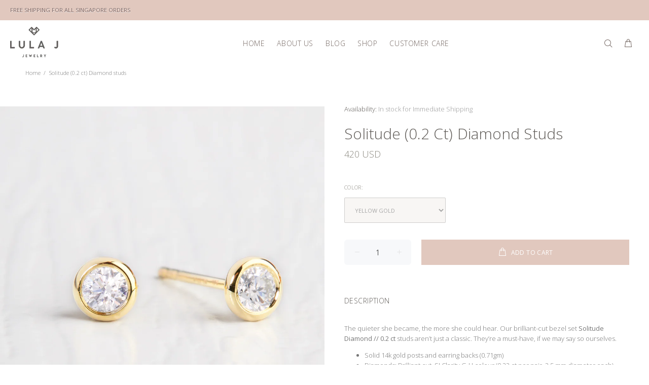

--- FILE ---
content_type: text/css
request_url: https://lulajjewelry.com/cdn/shop/t/3/assets/my-override.css?v=182565937100288511211615650318
body_size: 2444
content:
#shopify-section-1531979880566 .container-fluid-custom{padding-left:0;padding-right:0}.tt-box-info{font-weight:400;color:#78615e;font-size:11px;text-shadow:0px 1px 1px rgba(255,255,255,1)}#shopify-section-1531979880566 .col-md-6,#shopify-section-1531979880566 .col-sm-6{padding-left:0;padding-right:0}.desctop-menu-large .tt-desktop-header .tt-obj-menu .tt-desctop-menu nav>ul>li.dropdown>a{text-transform:uppercase;font-weight:300}@media (max-width: 870px){.tt-header-row.tt-top-row .tt-box-info{padding-left:10px;margin-top:0}}#shopify-section-1531979880566 .tt-description{display:none}#shopify-section-1531979880566 a .tt-description{display:flex}@media (max-width: 480px){#shopify-section-1531979880566 .tt-description{display:flex;justify-content:center}#shopify-section-1531979880566 a .tt-description{display:none}.custom-buttons>*:not(:first-child){margin-left:0}.custom-buttons{padding:0}#shopify-section-1531979880566 .tt-description .tt-description-wrapper{margin-top:10px;margin-bottom:10px}}._instafeed-default a:after,.instafeed-fluid a:after,.instafeed-col a:after{background-color:#e1c8be}.tt-footer-custom .tt-row .tt-col-left{width:100%;text-align:center}.tt-footer-custom .tt-row .tt-col-left .tt-col-item{width:100%;color:#fff}.tt-box-copyright{padding-top:10px}#shopify-section-product-template .container{width:100%;max-width:100%;padding-left:0;padding-right:0;margin-right:auto;margin-left:auto}#shopify-section-product-template .container .row{margin-left:0;margin-right:0}#shopify-section-product-template .container .col-6{padding:0}#shopify-section-product-template .product-images-static ul li:not(:first-child){margin-top:0}.tt-breadcrumb ul li{font-size:11px}footer{margin-top:0;padding-bottom:0}.tt-product-single-info{padding-right:39px}ul.tt-options-swatch li.active .options-color:after,ul.tt-options-swatch li.active .options-color:hover:after{border-radius:50%;border-width:1px}ul.tt-options-swatch li.active .options-color:before,ul.tt-options-swatch li.active .options-color:hover:before{border-radius:50%}.tt-product-single-info .tt-options-swatch.options-large li a.options-color,.tt-product-single-info .tt-options-swatch.options-large li a.options-color:hover{border-radius:50%}.tt-options-swatch.options-large li.active .options-color:before{border-width:1px}.tt-options-swatch.options-large li .options-color:hover:before,ul.tt-options-swatch li .options-color:hover:after{border-width:1px;border-radius:50%}.tt-product-single-info .tt-title{font-size:30px;text-transform:capitalize}.tt-product-single-info .tt-price{font-size:18px}.tt-title-options{font-size:11px}.product-information-buttons a{font-size:10px;font-weight:400;text-transform:uppercase}@media (max-width: 1024px){.tt-product-single-info .tt-price{font-size:18px}}#my-instagram{font-weight:300;color:#615d59;font-size:.65em}.panel-menu ul li a,.tt-stuck-nav .tt-desctop-menu nav>ul>li.dropdown>a{text-transform:uppercase}.tt-stuck-nav .tt-desctop-menu nav>ul>li.dropdown>a{color:#746762}.tt-stuck-nav .tt-desctop-menu nav>ul>li.dropdown>a:hover{color:#e1c8be}.tt-options-swatch:not(.options-large):not(.options-middle) li a.options-color{border-radius:50%}.tt-options-swatch:not(.options-large):not(.options-middle) li.active .options-color:before{border-width:1px}.tt-options-swatch:not(.options-large):not(.options-middle) li.active .options-color:after{border-width:1px}.tt-options-swatch:not(.options-large):not(.options-middle) li .options-color:hover:before{border-width:1px;border-radius:50%}.tt-options-swatch:not(.options-large):not(.options-middle) li .options-color:hover:after{border-width:1px}.my-favorite .container{background:transparent;padding-bottom:2em}.my-favorite .tt-block-title{padding-top:2em;margin-bottom:5em}@media (min-width: 1025px){.my-favorite .col-lg-4{padding-left:0;padding-right:0}}.my-favorite .tt-product .tt-description{background:#fff}.my-favorite .tt-product .tt-description .tt-price span{font-size:11px;font-weight:300}.my-favorite .prod-thumb-title-color a{color:#88857c;font-size:16px}.my-favorite .tt-layout-product-item{background:#fff;padding-bottom:2em}.my-favorite .tt-layout-product-item .tt-product{margin-top:0}.my-favorite .tt-block-title .tt-title a.title-hover-underline{color:#615d59}.my-favorite .tt-block-title .tt-title a.title-hover-underline:before{content:" ";position:absolute;right:0;bottom:-1em;left:0;margin:0 auto;height:2px;background-color:#e1c8be;width:100%;max-width:64px}#shopify-section-1577226330070 .container{background:#fff}.tpi2section1577147874622 .tt-layout-box02 .col-description .tt-title{padding:0;font-size:32px}#shopify-section-1577223991360 .container-indent{margin-top:0}#shopify-section-1577223991360 .container{padding-top:10px;background:#fff}#tt-pageContent #shopify-section-1577223991360.shopify-section>.container-indent:not(.nomargin):not([class^=tt-offset]){margin-top:0}@media (max-width: 790px){.tt-layout-box02 .col-description,.container .description-indent{text-align:center}.container .description-indent h6{font-size:2.3em}.tpi2section1577147874622 .tt-layout-box02 .col-description .tt-title{padding-top:1em}}@media (min-width: 1230px){.container .description-indent{margin-left:0;text-align:right}}#shopify-section-1577674775594 .container,#shopify-section-1577674899499 .container{background:#fff}.panel-menu #mm0.mmpanel a:hover{color:#746762}.tt-product-single-info .tt-options-swatch.options-large li a.options-color[data-optionimage=true]{width:24px;height:24px;min-width:24px;min-height:24px}.tt-title-options,.tt-title-options .current_option_name{color:#88857c;text-transform:uppercase}.form-default select.form-control{border:1px solid rgba(166,166,166,.5);outline:1px solid transparent;background-color:#f8f6f4;color:#a6a6a6;max-width:100%;border-radius:2px;transition:outline-color .2s cubic-bezier(.44,.13,.48,.87),border-color .2s cubic-bezier(.44,.13,.48,.87);background-repeat:no-repeat;background-position:right 10px center;line-height:1.2;text-indent:.01px;text-overflow:"";cursor:pointer;padding:10px 28px 13px 16px;font-size:11px;width:auto}.form-default select.form-control:not([size]):not([multiple]){height:50px}.mac .form-default .form-control{padding-top:13px;padding-left:16px;padding-bottom:13px}.form-default select.form-control option{font-size:10px}#shopify-section-product-template,.pageproduct{background-color:#fff}.pageindex .tt-option-block .tt-select-box{display:none}.tt-options-swatch:not(.options-large):not(.options-middle) li a.options-color{min-width:24px;min-height:24px;width:24px;height:24px}.tt-options-swatch:not(.options-large):not(.options-middle) li.active .options-color:before{content:"";display:block;position:absolute;top:0;left:0;width:100%;height:100%;outline:none;border-radius:50%;transition:all .12s linear;-ms-transition:all .12s linear;-webkit-transition:all .12s linear;-o-transition:all .12s linear;backface-visibility:hidden;border:0px solid #fff;border-width:1px}.tt-layout-product-info-02 ul:not([class])>li{font-size:11px}#modalProductInfo-02 .modal.show .modal-dialog{width:300px}@media (min-width: 1025px){#modalProductInfo-02 .modal-body{padding:20px}}#modalProductInfo-02 .modal-lg{width:320px}.tt-product-single-info .tt-row-custom-01 .btn.btn-lg{font-size:12px;border-radius:unset}.slide-show .slideshow-wrapper .slideshow .slides .slideshow__slide .slideshow__text-wrap .slideshow_wapper .slideshow__text-content .button-slider-wr .sl-button.color_button_type_1{border:1px solid #f3e5df}@media (min-width: 1230px){.slider-revolution .tp-caption1-wd-2{font-size:44px;line-height:44px}}footer .tt-footer-custom .tt-logo img{max-height:48px}footer input{font-size:11px;font-weight:300;border-radius:0;border:1px solid #ebebeb}footer .tt-newsletter .form-control{font-size:11px;font-weight:300}footer .btn{font-size:11px;font-weight:300}@media (min-width: 790px){footer .tt-footer-col .tt-newsletter .form-group .form-control{border-radius:0}}.contact-form{padding-bottom:2em}.tt-stuck-parent-logo img{width:70%}@media (min-width: 1025px){.tt-product .tt-description{padding-bottom:20px}}@media (min-width: 1025px){.tt-product.thumbprod-center{text-align:center;height:auto}}.pagecollection .productitem-option1-js{visibility:hidden;margin-bottom:20px;display:none}@media (min-width: 1025px){.tt-product .tt-description .tt-option-block>[class^=tt-options-]:not(:first-child){margin-top:-10px;margin-bottom:35px}}.my-favorite .productitem-option1-js{visibility:hidden;margin-bottom:20px}a:hover{color:#615d59}.pagepage{background:#fff}.tt-top-panel .tt-row{padding-bottom:0}.tt-top-panel .tt-box-info{font-size:12px;text-shadow:none;color:#fff}.my-formatting h3:not([class^=tt-title]):not([class^=tt-collapse]):not([class^=tt-aside]),h2.small:not([class^=tt-title]):not([class^=tt-collapse]):not([class^=tt-aside]){padding-bottom:0;padding-top:5px}.my-formatting p{margin-top:0;margin-bottom:10px}@media (min-width: 1024px){.instafeed-fluid a{height:100%}.instafeed-fluid a img{max-height:100%;object-fit:cover;height:100%}}@media (min-width: 1024px){.my-home-offset-banner-1{z-index:19;margin-top:-10%}.my-home-offset-banner-left-1{margin-top:20%}}#tt-pageContent #shopify-section-1579652379767.shopify-section>.container-indent:not(.nomargin):not([class^=tt-offset]){margin-top:0}#shopify-section-1579652379767{background:#fff}.tt-stuck-parent-menu{text-align:center}#shopify-section-blog-template{padding-bottom:40px}.tt-megamenu-submenu.tt-megamenu-preview{text-align:left}.tt-listing-post .tt-post .tt-post-content .tt-title a{color:#88857c}.tt-listing-post .tt-post .tt-post-content .tt-title a:hover{color:#6d6b63}#shopify-section-blog-template h1.tt-title-subpages{color:#88857c}@media (max-width: 480px){.tt-layout-box02 .col-img.order-xs-1{order:1}.tt-layout-box02 .col-description.order-xs-2{order:2}.tt-layout-box02 .col-img.order-xs-3{order:3}.tt-layout-box02 .col-description.order-xs-4{order:4}}@media (max-width: 575px){#shopify-section-cart-template .form-default .form-control[type=text]{color:#777;padding:0 0 0 4px}}.tt-product-listing .tt-select-box.productitem-option1-combo-js{visibility:hidden;display:none}.tt-product-single-info .form-default .form-control{width:200px}.tt-product-single-info .form-default select.form-control{text-transform:uppercase}.modal-backdrop{display:none}@media (max-width: 1024px){.tt-product.tt-small .tt-description>*:nth-child(1){height:60px}}#currency_form{margin-top:15px;margin-left:10px;display:inline-block}.countrypicker .inline-flag{margin-right:5px}.f16 .al{background-position:0 -432px}.f16 .flag{display:inline-block;height:16px;width:16px;vertical-align:text-top;line-height:16px;background:url(images/flags16.png) no-repeat}.tt-product-listing .tt-options-swatch.productitem-option3-js{visibility:hidden}.pageindex .my-favorite .productitem-option1-js{display:none}.pageindex .my-favorite .productitem-option1-js[data-pr_id="32315510718597"]{display:inline-flex}.pageindex .my-favorite .productitem-option1-js[data-pr_id="32315510718597"]{visibility:visible}.tt-multi-obj .tt-dropdown-obj{margin-top:0}.tt-desctop-parent-menu.tt-parent-box{margin-left:60px}.hulkapps_option_name{font-weight:400;font-size:12px;display:block}.hulkapps_option_name div,.tt-wrapper .hulkapps_option_name{color:#88857c;text-transform:uppercase;font-weight:300;font-size:11px}.tt-wrapper .hulkapps_option_value{margin-top:7px;display:block;width:200px;min-width:200px}.hulkapps_option_value input[type=text]{padding-left:2px!important;font-size:11px!important;border:1px solid rgba(166,166,166,.5)!important;outline:1px solid transparent!important;background-color:#f8f6f4;color:#a6a6a6!important;max-width:100%;border-radius:4px!important;transition:outline-color .2s cubic-bezier(.44,.13,.48,.87),border-color .2s cubic-bezier(.44,.13,.48,.87);background-repeat:no-repeat;background-position:right 10px center;line-height:1.2;height:40px;text-indent:.01px}.tt-wrapper div[id^=hulkapps_option_list]{border:none!important;background-color:transparent!important;padding:0!important}.hulkapps_option_name{display:block}#hulkapps_option_list_4484920672389 select.hulkapps_option_child{font-size:11px!important;padding-right:20px!important;color:#a6a6a6!important}.productitem-option2-js li[data-pr_id="32379520745605"],.productitem-option2-js li[data-pr_id="33427165118597"],.productitem-option2-js li[data-pr_id="33404752920709"],div[data-collection=Bracelets] .productitem-option1-js li[data-pr_id="32315551121541"]{display:none}div[data-collection=Bracelets] .productitem-option1-js,.pagecollection div[data-collection="Personalized Jewelry"] ul.productitem-option1-js[data-pr_id="33404752920709"],.pagecollection div[data-collection="Personalized Jewelry"] ul.productitem-option1-js[data-pr_id="33496045781125"]{visibility:visible!important;display:flex!important}.pagecollection div[data-collection="Personalized Jewelry"] ul.productitem-option2-js[data-pr_id="33496045781125"]{visibility:hidden!important;display:none!important}.pagecollection div[data-collection=Necklaces] ul.productitem-option1-js[data-pr_id="33404752920709"],.pagecollection div[data-collection=Necklaces] ul.productitem-option1-js[data-pr_id="33496045781125"]{visibility:visible!important;display:flex!important}.pagecollection div[data-collection=Necklaces] ul.productitem-option2-js[data-pr_id="33496045781125"]{visibility:hidden!important;display:none!important}.pagecollection ul.productitem-option3-js{display:none}.pagecollection ul.no-opt{visibility:hidden!important;display:none!important}.arrow-location-center .slick-arrow,.arrow-location-center .slick-arrow:active{color:#999}.product-information-buttons a[data-target="#modalProductInfo"],.product-information-buttons a[data-target="#modalProductInfo-02"]{display:none}.prpage-tabs ul{margin-top:1em}#page-48280240261 hr{max-width:200px;border-top:1px solid #e1c8be;margin-top:80px;margin-bottom:80px}#page-48280240261 h3,#page-48280240261 h2{text-align:center;color:#746762;font-weight:600}#page-48280240261 h4{text-align:center;font-size:13px;color:#746762;padding-bottom:0;font-weight:600}#page-48280240261 p{text-align:center;margin:0 0 16px}#page-49284972677 hr{max-width:200px;border-top:1px solid #e1c8be;margin-top:80px;margin-bottom:80px}#page-49284972677 h3,#page-49284972677 h2{text-align:center;color:#746762;font-weight:300;text-transform:uppercase}#page-49284972677 h4{text-align:center;font-size:13px;color:#746762;padding-bottom:0;font-weight:600}#page-49284972677 p{text-align:center;margin:0 0 16px}#page-49284972677 img{max-width:100%}.tt-contact-info .tt-title{color:#746762;font-weight:300;text-transform:uppercase}.pagearticle h2{text-align:center;font-weight:300;color:#746762;text-transform:uppercase;font-size:24px}.pagearticle h2:not(.small):not([class^=tt-title]):not([class^=tt-collapse]):not([class^=tt-aside]){font-size:24px}.pagearticle h1{color:#e1c8be}.pagearticle .tt-post-single .tt-post-content p{margin-top:0;margin-bottom:25px}.tt-block-title .tt-title a.title-hover-underline{color:#615d59}h2:not(.small):not([class^=tt-title]):not([class^=tt-collapse]):not([class^=tt-aside]){color:#615d59}.tt-blog-thumb .tt-title-description .tt-title a{color:#615d59}.show-more.tt_item_all_js{margin-bottom:2em}.panel-menu #mm0.mmpanel a:not(.mm-close)[data-target="#mm1"]{font-weight:600}.home-banner-link h2{color:#615d59}.home-banner-link:hover,.home-banner-link:active,.home-banner-link h2:hover,.home-banner-link h2:active{background-color:#98a2ab;color:#fff;border-radius:5px}.home-banner-link h2{padding-top:23px}@media (max-width: 575px) .home-banner-link h2:not(.small):not([class^="tt-title"]):not([class^="tt-collapse"]):not([class^="tt-aside"]){padding-bottom:23px}.home-banner-link h2:not(.small):not([class^=tt-title]):not([class^=tt-collapse]):not([class^=tt-aside]):hover{color:#fff}.collection-divider{margin:36px 0;border:0;border-bottom:1px solid #dec1b5}.tt-product .tt-description .tt-price .new-price{color:#615d59}.tt-product .tt-description .tt-price .old-price{color:#88857c;opacity:.6}
/*# sourceMappingURL=/cdn/shop/t/3/assets/my-override.css.map?v=182565937100288511211615650318 */


--- FILE ---
content_type: text/javascript; charset=utf-8
request_url: https://lulajjewelry.com/products/solitude-diamond-studs.js
body_size: 941
content:
{"id":5738693099682,"title":"Solitude (0.2 ct) Diamond studs","handle":"solitude-diamond-studs","description":"\u003cp\u003eThe quieter she became, the more she could hear. Our brilliant-cut bezel set \u003cstrong\u003eSolitude Diamond \/\/ 0.2 ct\u003c\/strong\u003e studs aren’t just a classic. They’re a must-have, if we may say so ourselves.\u003c\/p\u003e\n\u003cul\u003e\n\u003cli\u003eSolid 14k gold posts and earring backs (0.71gm)\u003c\/li\u003e\n\u003cli\u003eDiamonds: Brilliant cut. SI Clarity G-H colour (0.22 ct per pair, 2.5 mm diameter each)\u003c\/li\u003e\n\u003cli\u003eDiameter of each stud: 4mm\u003c\/li\u003e\n\u003c\/ul\u003e\n\u003cp\u003eSold as a pair\u003c\/p\u003e\n\u003cp\u003eSimply click on what you would like to purchase and you’ll be told of its availability. Please \u003cstrong\u003e\u003ca href=\"https:\/\/lulajjewelry.com\/pages\/contact-us\" title=\"contact us\"\u003econtact us\u003c\/a\u003e\u003c\/strong\u003e if you have questions.\u003c\/p\u003e","published_at":"2020-09-19T11:23:37+08:00","created_at":"2020-09-19T11:23:35+08:00","vendor":"Lula J Jewelry","type":"earrings","tags":["bestsellers","earrings"],"price":42000,"price_min":42000,"price_max":42000,"available":true,"price_varies":false,"compare_at_price":null,"compare_at_price_min":0,"compare_at_price_max":0,"compare_at_price_varies":false,"variants":[{"id":36250608074914,"title":"yellow gold","option1":"yellow gold","option2":null,"option3":null,"sku":"E-SOLITUDEDIA-Y","requires_shipping":true,"taxable":false,"featured_image":{"id":21188701978786,"product_id":5738693099682,"position":1,"created_at":"2021-01-18T00:09:58+08:00","updated_at":"2021-01-18T00:10:22+08:00","alt":null,"width":1024,"height":1024,"src":"https:\/\/cdn.shopify.com\/s\/files\/1\/0276\/3443\/4181\/products\/solitude-diamond-studs-yellow-gold-v2.jpg?v=1610899822","variant_ids":[36250608074914]},"available":true,"name":"Solitude (0.2 ct) Diamond studs - yellow gold","public_title":"yellow gold","options":["yellow gold"],"price":42000,"weight":0,"compare_at_price":null,"inventory_management":"shopify","barcode":"5","featured_media":{"alt":null,"id":13364957970594,"position":1,"preview_image":{"aspect_ratio":1.0,"height":1024,"width":1024,"src":"https:\/\/cdn.shopify.com\/s\/files\/1\/0276\/3443\/4181\/products\/solitude-diamond-studs-yellow-gold-v2.jpg?v=1610899822"}},"requires_selling_plan":false,"selling_plan_allocations":[]},{"id":36250608107682,"title":"rose gold","option1":"rose gold","option2":null,"option3":null,"sku":"E-SOLITUDEDIA-R","requires_shipping":true,"taxable":false,"featured_image":{"id":21188702044322,"product_id":5738693099682,"position":2,"created_at":"2021-01-18T00:09:58+08:00","updated_at":"2021-01-18T00:10:22+08:00","alt":null,"width":1024,"height":1024,"src":"https:\/\/cdn.shopify.com\/s\/files\/1\/0276\/3443\/4181\/products\/solitude-diamond-studs-rose-gold-v2.jpg?v=1610899822","variant_ids":[36250608107682]},"available":true,"name":"Solitude (0.2 ct) Diamond studs - rose gold","public_title":"rose gold","options":["rose gold"],"price":42000,"weight":0,"compare_at_price":null,"inventory_management":"shopify","barcode":"4","featured_media":{"alt":null,"id":13364957905058,"position":2,"preview_image":{"aspect_ratio":1.0,"height":1024,"width":1024,"src":"https:\/\/cdn.shopify.com\/s\/files\/1\/0276\/3443\/4181\/products\/solitude-diamond-studs-rose-gold-v2.jpg?v=1610899822"}},"requires_selling_plan":false,"selling_plan_allocations":[]},{"id":36250608140450,"title":"white gold","option1":"white gold","option2":null,"option3":null,"sku":"E-SOLITUDEDIA-W","requires_shipping":true,"taxable":false,"featured_image":{"id":21188701913250,"product_id":5738693099682,"position":4,"created_at":"2021-01-18T00:09:57+08:00","updated_at":"2021-01-18T00:10:22+08:00","alt":null,"width":1024,"height":1024,"src":"https:\/\/cdn.shopify.com\/s\/files\/1\/0276\/3443\/4181\/products\/solitude-diamond-studs-white-gold-v2.jpg?v=1610899822","variant_ids":[36250608140450]},"available":true,"name":"Solitude (0.2 ct) Diamond studs - white gold","public_title":"white gold","options":["white gold"],"price":42000,"weight":0,"compare_at_price":null,"inventory_management":"shopify","barcode":"1","featured_media":{"alt":null,"id":13364957937826,"position":4,"preview_image":{"aspect_ratio":1.0,"height":1024,"width":1024,"src":"https:\/\/cdn.shopify.com\/s\/files\/1\/0276\/3443\/4181\/products\/solitude-diamond-studs-white-gold-v2.jpg?v=1610899822"}},"requires_selling_plan":false,"selling_plan_allocations":[]}],"images":["\/\/cdn.shopify.com\/s\/files\/1\/0276\/3443\/4181\/products\/solitude-diamond-studs-yellow-gold-v2.jpg?v=1610899822","\/\/cdn.shopify.com\/s\/files\/1\/0276\/3443\/4181\/products\/solitude-diamond-studs-rose-gold-v2.jpg?v=1610899822","\/\/cdn.shopify.com\/s\/files\/1\/0276\/3443\/4181\/products\/solitude-diamond-studs-model.jpg?v=1610899822","\/\/cdn.shopify.com\/s\/files\/1\/0276\/3443\/4181\/products\/solitude-diamond-studs-white-gold-v2.jpg?v=1610899822","\/\/cdn.shopify.com\/s\/files\/1\/0276\/3443\/4181\/products\/solitude-diamond-studs-rose-gold.jpg?v=1610899822","\/\/cdn.shopify.com\/s\/files\/1\/0276\/3443\/4181\/products\/solitude-diamond-studs-main.jpg?v=1610899822","\/\/cdn.shopify.com\/s\/files\/1\/0276\/3443\/4181\/products\/solitude-diamond-studs-collection.jpg?v=1610899822"],"featured_image":"\/\/cdn.shopify.com\/s\/files\/1\/0276\/3443\/4181\/products\/solitude-diamond-studs-yellow-gold-v2.jpg?v=1610899822","options":[{"name":"Color","position":1,"values":["yellow gold","rose gold","white gold"]}],"url":"\/products\/solitude-diamond-studs","media":[{"alt":null,"id":13364957970594,"position":1,"preview_image":{"aspect_ratio":1.0,"height":1024,"width":1024,"src":"https:\/\/cdn.shopify.com\/s\/files\/1\/0276\/3443\/4181\/products\/solitude-diamond-studs-yellow-gold-v2.jpg?v=1610899822"},"aspect_ratio":1.0,"height":1024,"media_type":"image","src":"https:\/\/cdn.shopify.com\/s\/files\/1\/0276\/3443\/4181\/products\/solitude-diamond-studs-yellow-gold-v2.jpg?v=1610899822","width":1024},{"alt":null,"id":13364957905058,"position":2,"preview_image":{"aspect_ratio":1.0,"height":1024,"width":1024,"src":"https:\/\/cdn.shopify.com\/s\/files\/1\/0276\/3443\/4181\/products\/solitude-diamond-studs-rose-gold-v2.jpg?v=1610899822"},"aspect_ratio":1.0,"height":1024,"media_type":"image","src":"https:\/\/cdn.shopify.com\/s\/files\/1\/0276\/3443\/4181\/products\/solitude-diamond-studs-rose-gold-v2.jpg?v=1610899822","width":1024},{"alt":null,"id":11479962484898,"position":3,"preview_image":{"aspect_ratio":1.0,"height":1024,"width":1024,"src":"https:\/\/cdn.shopify.com\/s\/files\/1\/0276\/3443\/4181\/products\/solitude-diamond-studs-model.jpg?v=1610899822"},"aspect_ratio":1.0,"height":1024,"media_type":"image","src":"https:\/\/cdn.shopify.com\/s\/files\/1\/0276\/3443\/4181\/products\/solitude-diamond-studs-model.jpg?v=1610899822","width":1024},{"alt":null,"id":13364957937826,"position":4,"preview_image":{"aspect_ratio":1.0,"height":1024,"width":1024,"src":"https:\/\/cdn.shopify.com\/s\/files\/1\/0276\/3443\/4181\/products\/solitude-diamond-studs-white-gold-v2.jpg?v=1610899822"},"aspect_ratio":1.0,"height":1024,"media_type":"image","src":"https:\/\/cdn.shopify.com\/s\/files\/1\/0276\/3443\/4181\/products\/solitude-diamond-studs-white-gold-v2.jpg?v=1610899822","width":1024},{"alt":null,"id":11479962517666,"position":5,"preview_image":{"aspect_ratio":1.0,"height":1024,"width":1024,"src":"https:\/\/cdn.shopify.com\/s\/files\/1\/0276\/3443\/4181\/products\/solitude-diamond-studs-rose-gold.jpg?v=1610899822"},"aspect_ratio":1.0,"height":1024,"media_type":"image","src":"https:\/\/cdn.shopify.com\/s\/files\/1\/0276\/3443\/4181\/products\/solitude-diamond-studs-rose-gold.jpg?v=1610899822","width":1024},{"alt":null,"id":11479962452130,"position":6,"preview_image":{"aspect_ratio":1.0,"height":1024,"width":1024,"src":"https:\/\/cdn.shopify.com\/s\/files\/1\/0276\/3443\/4181\/products\/solitude-diamond-studs-main.jpg?v=1610899822"},"aspect_ratio":1.0,"height":1024,"media_type":"image","src":"https:\/\/cdn.shopify.com\/s\/files\/1\/0276\/3443\/4181\/products\/solitude-diamond-studs-main.jpg?v=1610899822","width":1024},{"alt":null,"id":11479962419362,"position":7,"preview_image":{"aspect_ratio":1.0,"height":1024,"width":1024,"src":"https:\/\/cdn.shopify.com\/s\/files\/1\/0276\/3443\/4181\/products\/solitude-diamond-studs-collection.jpg?v=1610899822"},"aspect_ratio":1.0,"height":1024,"media_type":"image","src":"https:\/\/cdn.shopify.com\/s\/files\/1\/0276\/3443\/4181\/products\/solitude-diamond-studs-collection.jpg?v=1610899822","width":1024}],"requires_selling_plan":false,"selling_plan_groups":[]}